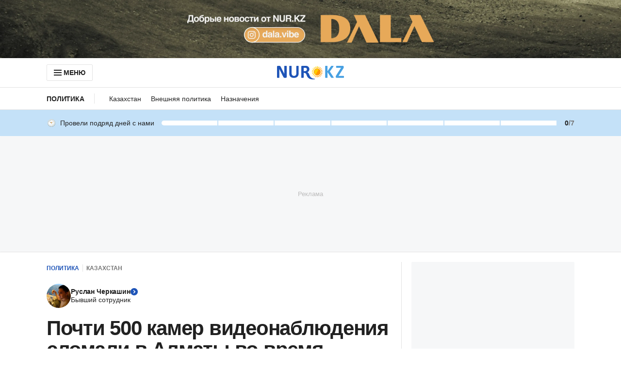

--- FILE ---
content_type: text/html; charset=utf-8
request_url: https://www.google.com/recaptcha/api2/aframe
body_size: 269
content:
<!DOCTYPE HTML><html><head><meta http-equiv="content-type" content="text/html; charset=UTF-8"></head><body><script nonce="qtds2o6LDzk7TIMYbUt5Ow">/** Anti-fraud and anti-abuse applications only. See google.com/recaptcha */ try{var clients={'sodar':'https://pagead2.googlesyndication.com/pagead/sodar?'};window.addEventListener("message",function(a){try{if(a.source===window.parent){var b=JSON.parse(a.data);var c=clients[b['id']];if(c){var d=document.createElement('img');d.src=c+b['params']+'&rc='+(localStorage.getItem("rc::a")?sessionStorage.getItem("rc::b"):"");window.document.body.appendChild(d);sessionStorage.setItem("rc::e",parseInt(sessionStorage.getItem("rc::e")||0)+1);localStorage.setItem("rc::h",'1763447684170');}}}catch(b){}});window.parent.postMessage("_grecaptcha_ready", "*");}catch(b){}</script></body></html>